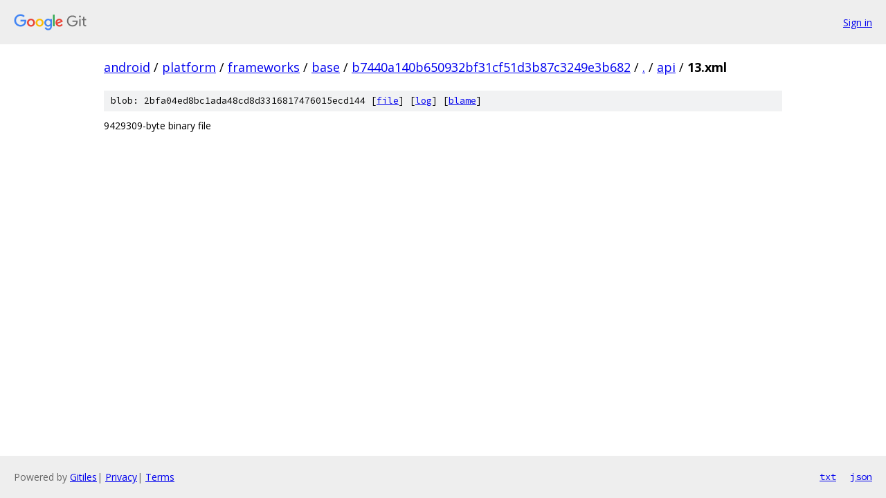

--- FILE ---
content_type: text/html; charset=utf-8
request_url: https://android.googlesource.com/platform/frameworks/base/+/b7440a140b650932bf31cf51d3b87c3249e3b682/api/13.xml?autodive=0%2F%2F%2F%2F
body_size: 695
content:
<!DOCTYPE html><html lang="en"><head><meta charset="utf-8"><meta name="viewport" content="width=device-width, initial-scale=1"><title>api/13.xml - platform/frameworks/base - Git at Google</title><link rel="stylesheet" type="text/css" href="/+static/base.css"><link rel="stylesheet" type="text/css" href="/+static/prettify/prettify.css"><!-- default customHeadTagPart --></head><body class="Site"><header class="Site-header"><div class="Header"><a class="Header-image" href="/"><img src="//www.gstatic.com/images/branding/lockups/2x/lockup_git_color_108x24dp.png" width="108" height="24" alt="Google Git"></a><div class="Header-menu"> <a class="Header-menuItem" href="https://accounts.google.com/AccountChooser?faa=1&amp;continue=https://android.googlesource.com/login/platform/frameworks/base/%2B/b7440a140b650932bf31cf51d3b87c3249e3b682/api/13.xml?autodive%3D0%252F%252F%252F%252F">Sign in</a> </div></div></header><div class="Site-content"><div class="Container "><div class="Breadcrumbs"><a class="Breadcrumbs-crumb" href="/?format=HTML">android</a> / <a class="Breadcrumbs-crumb" href="/platform/">platform</a> / <a class="Breadcrumbs-crumb" href="/platform/frameworks/">frameworks</a> / <a class="Breadcrumbs-crumb" href="/platform/frameworks/base/">base</a> / <a class="Breadcrumbs-crumb" href="/platform/frameworks/base/+/b7440a140b650932bf31cf51d3b87c3249e3b682">b7440a140b650932bf31cf51d3b87c3249e3b682</a> / <a class="Breadcrumbs-crumb" href="/platform/frameworks/base/+/b7440a140b650932bf31cf51d3b87c3249e3b682/?autodive=0%2F%2F%2F%2F">.</a> / <a class="Breadcrumbs-crumb" href="/platform/frameworks/base/+/b7440a140b650932bf31cf51d3b87c3249e3b682/api?autodive=0%2F%2F%2F%2F">api</a> / <span class="Breadcrumbs-crumb">13.xml</span></div><div class="u-sha1 u-monospace BlobSha1">blob: 2bfa04ed8bc1ada48cd8d3316817476015ecd144 [<a href="/platform/frameworks/base/+/b7440a140b650932bf31cf51d3b87c3249e3b682/api/13.xml?autodive=0%2F%2F%2F%2F">file</a>] [<a href="/platform/frameworks/base/+log/b7440a140b650932bf31cf51d3b87c3249e3b682/api/13.xml">log</a>] [<a href="/platform/frameworks/base/+blame/b7440a140b650932bf31cf51d3b87c3249e3b682/api/13.xml">blame</a>]</div><div class="FileContents-binary">9429309-byte binary file</div></div> <!-- Container --></div> <!-- Site-content --><footer class="Site-footer"><div class="Footer"><span class="Footer-poweredBy">Powered by <a href="https://gerrit.googlesource.com/gitiles/">Gitiles</a>| <a href="https://policies.google.com/privacy">Privacy</a>| <a href="https://policies.google.com/terms">Terms</a></span><span class="Footer-formats"><a class="u-monospace Footer-formatsItem" href="?format=TEXT">txt</a> <a class="u-monospace Footer-formatsItem" href="?format=JSON">json</a></span></div></footer></body></html>